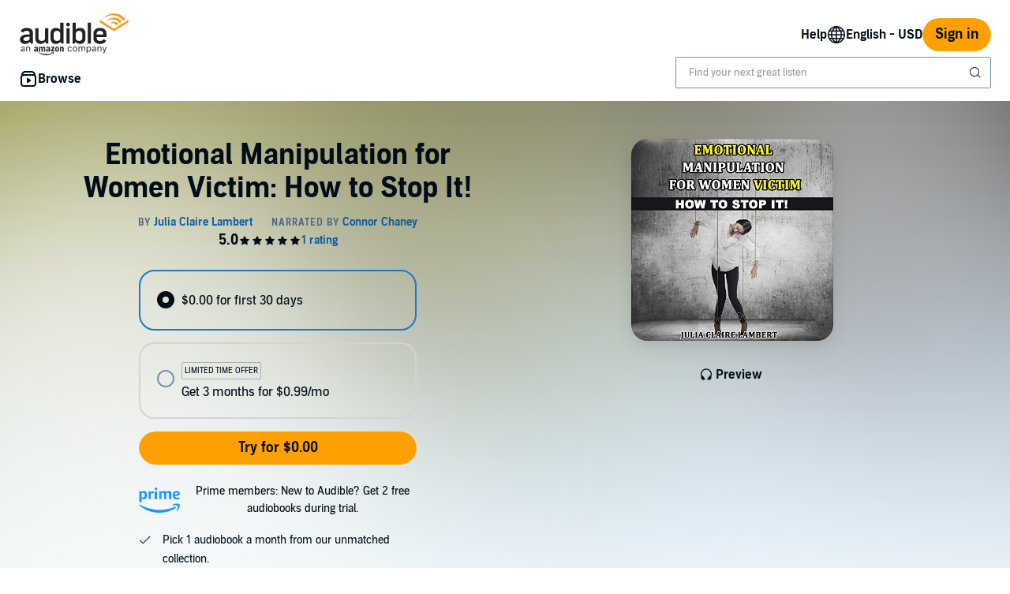

--- FILE ---
content_type: image/svg+xml
request_url: https://d2nttevkh1mtzs.cloudfront.net/mosaic-versions/59ecaa44-101c-4745-bdc5-b12d49bead87/www/assets/svg/star-filled.svg
body_size: 279
content:
<svg width="24" height="24" viewBox="0 0 24 24" fill="none" xmlns="http://www.w3.org/2000/svg">
<path d="M12 17.544L7.71156 19.9422C6.96689 20.3586 6.07628 19.7112 6.24268 18.8744L7.2 14.06L3.59411 10.7294C2.96702 10.1502 3.30726 9.10217 4.155 9.00176L9.033 8.424L11.0922 3.96563C11.4498 3.19136 12.5502 3.19136 12.9078 3.96563L14.967 8.424L19.845 9.00176C20.6927 9.10217 21.033 10.1502 20.4059 10.7294L16.8 14.06L17.7573 18.8744C17.9237 19.7112 17.0331 20.3586 16.2884 19.9422L12 17.544Z" fill="#141414"/>
</svg>
